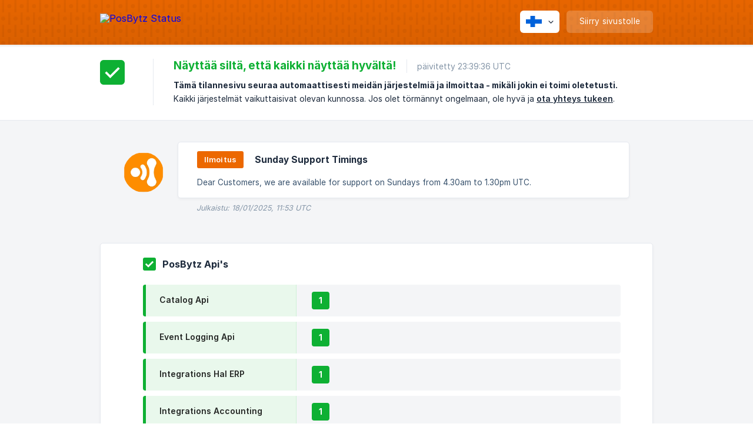

--- FILE ---
content_type: text/html; charset=utf-8
request_url: https://status.posbytz.com/fi/
body_size: 3427
content:
<!DOCTYPE html><html lang="fi" dir="ltr"><head><meta http-equiv="Content-Type" content="text/html; charset=utf-8"><meta name="viewport" content="width=device-width, initial-scale=1"><meta property="og:locale" content="fi"><meta property="og:site_name" content="PosBytz Status"><meta property="og:type" content="website"><link rel="icon" href="https://image.crisp.chat/avatar/website/b21f93c5-b94e-40ff-8b48-071a822e5da1/512/?1768371882514" type="image/png"><link rel="apple-touch-icon" href="https://image.crisp.chat/avatar/website/b21f93c5-b94e-40ff-8b48-071a822e5da1/512/?1768371882514" type="image/png"><meta name="msapplication-TileColor" content="#EC6800"><meta name="msapplication-TileImage" content="https://image.crisp.chat/avatar/website/b21f93c5-b94e-40ff-8b48-071a822e5da1/512/?1768371882514"><meta property="og:image" content="https://image.crisp.chat/avatar/website/b21f93c5-b94e-40ff-8b48-071a822e5da1/512/?1768371882514"><script type="text/javascript">window.$crisp = [];

CRISP_WEBSITE_ID = "b21f93c5-b94e-40ff-8b48-071a822e5da1";

CRISP_RUNTIME_CONFIG = {
  locale : "fi"
};

(function(){d=document;s=d.createElement("script");s.src="https://client.crisp.chat/l.js";s.async=1;d.getElementsByTagName("head")[0].appendChild(s);})();
</script><style type="text/css">*::selection {
  background: rgba(236, 104, 0, .2);
}

.css-theme-color {
  color: #EC6800;
}

.css-theme-background-color-default {
  background-color: #EC6800;
}

.css-theme-background-color-light {
  background-color: #F4F5F7;
}

.css-button.css-button-accent {
  background-color: #EC6800;
}</style><title>PosBytz Status</title><link rel="canonical" href="https://status.posbytz.com/fi/"><link rel="stylesheet" href="https://static.crisp.watch/stylesheets/libs/libs.min.css?cc86d44a37fe56b2c7830b1eabdb2599c" type="text/css"/><link rel="stylesheet" href="https://static.crisp.watch/stylesheets/site/common/common.min.css?ca9ad9875d775d6156add396d83614dc0" type="text/css"/><link rel="stylesheet" href="https://static.crisp.watch/stylesheets/site/home/home.min.css?cb785cd0510cfb97399b0d7e49cf9ac7e" type="text/css"/><script src="https://static.crisp.watch/javascripts/site/common/common.min.js?cfa0db02585bbc67c6527f71534475cd0" type="text/javascript"></script><script src="https://static.crisp.watch/javascripts/site/home/home.min.js?cb3ba532e5099fdd5a642ed0bcbf7758e" type="text/javascript"></script><script type="text/javascript">CrispStatusHome._status_general = "healthy";</script></head><body><header role="banner"><div class="css-wrapper"><div class="css-header-main"><a href="/fi/" role="none" class="css-header-main-logo"><img src="https://storage.crisp.chat/users/status/website/9ae720b538edc000/logolight1j7b6hf_yl9de8.svg" alt="PosBytz Status"></a><div role="none" class="css-header-main-actions"><div data-expanded="false" role="none" onclick="CrispStatusCommon.toggle_language()" class="css-header-main-actions-locale"><div class="css-header-main-actions-locale-current"><span data-country="fi" class="css-flag"><span class="css-flag-image"></span></span></div><ul><li><a href="/de/" data-current="false" role="none" class="css-font-sans-regular"><span data-country="de" class="css-flag"><span class="css-flag-image"></span></span>German</a></li><li><a href="/el/" data-current="false" role="none" class="css-font-sans-regular"><span data-country="gr" class="css-flag"><span class="css-flag-image"></span></span>Greek</a></li><li><a href="/en/" data-current="false" role="none" class="css-font-sans-regular"><span data-country="gb" class="css-flag"><span class="css-flag-image"></span></span>English</a></li><li><a href="/es/" data-current="false" role="none" class="css-font-sans-regular"><span data-country="es" class="css-flag"><span class="css-flag-image"></span></span>Spanish</a></li><li><a href="/fa/" data-current="false" role="none" class="css-font-sans-regular"><span data-country="ir" class="css-flag"><span class="css-flag-image"></span></span>Persian</a></li><li><a href="/fi/" data-current="true" role="none" class="css-font-sans-medium"><span data-country="fi" class="css-flag"><span class="css-flag-image"></span></span>Finnish</a></li><li><a href="/fr/" data-current="false" role="none" class="css-font-sans-regular"><span data-country="fr" class="css-flag"><span class="css-flag-image"></span></span>French</a></li><li><a href="/it/" data-current="false" role="none" class="css-font-sans-regular"><span data-country="it" class="css-flag"><span class="css-flag-image"></span></span>Italian</a></li><li><a href="/ja/" data-current="false" role="none" class="css-font-sans-regular"><span data-country="jp" class="css-flag"><span class="css-flag-image"></span></span>Japanese</a></li><li><a href="/lv/" data-current="false" role="none" class="css-font-sans-regular"><span data-country="lv" class="css-flag"><span class="css-flag-image"></span></span>Latvian</a></li><li><a href="/nl/" data-current="false" role="none" class="css-font-sans-regular"><span data-country="nl" class="css-flag"><span class="css-flag-image"></span></span>Dutch</a></li><li><a href="/pt-br/" data-current="false" role="none" class="css-font-sans-regular"><span data-country="br" class="css-flag"><span class="css-flag-image"></span></span>Portuguese (BR)</a></li><li><a href="/ru/" data-current="false" role="none" class="css-font-sans-regular"><span data-country="ru" class="css-flag"><span class="css-flag-image"></span></span>Russian</a></li><li><a href="/tr/" data-current="false" role="none" class="css-font-sans-regular"><span data-country="tr" class="css-flag"><span class="css-flag-image"></span></span>Turkish</a></li></ul></div><a href="https://posbytz.com/" target="_blank" rel="noopener noreferrer" role="none" class="css-header-main-actions-website"><span class="css-header-main-actions-website-itself css-font-sans-regular">Siirry sivustolle</span></a></div><span class="css-clear"></span></div></div><div data-tile="heavy-rain" data-has-banner="false" class="css-header-background css-theme-background-color-default"></div></header><div id="body" class="css-theme-background-color-light"><div role="main" class="css-home"><aside data-status="healthy" class="css-home-status"><div class="css-wrapper"><div class="css-home-status-icon"></div><div role="heading" class="css-home-status-text"><h1 class="css-home-status-text-title css-font-sans-semibold">Näyttää siltä, että kaikki näyttää hyvältä!<span class="css-home-status-text-title-date css-font-sans-regular">päivitetty 23:39:36 UTC</span></h1><div class="css-home-status-text-label"><p class="css-home-status-text-label-line css-font-sans-semibold">Tämä tilannesivu seuraa automaattisesti meidän järjestelmiä ja ilmoittaa - mikäli jokin ei toimi oletetusti.</p><p class="css-home-status-text-label-line css-font-sans-regular">Kaikki järjestelmät vaikuttaisivat olevan kunnossa. Jos olet törmännyt ongelmaan, ole hyvä ja<span> </span><a onclick="CrispStatusCommon.open_chatbox(); return false;" href="#" class="css-font-sans-medium">ota yhteys tukeen</a>.</p></div></div></div></aside><section role="alert" class="css-home-announcement"><div class="css-wrapper"><span style="background-image: url('https://image.crisp.chat/avatar/website/b21f93c5-b94e-40ff-8b48-071a822e5da1/200/');" class="css-home-announcement-logo"></span><div class="css-home-announcement-box"><div class="css-home-announcement-box-message css-box"><div class="css-home-announcement-box-message-inner"><div class="css-home-announcement-box-message-inner-title"><h6 class="css-theme-background-color-default css-font-sans-medium">Ilmoitus</h6><h4 class="css-font-sans-semibold">Sunday Support Timings</h4></div><div class="css-home-announcement-box-message-inner-text css-font-sans-regular">Dear Customers, we are available for support on Sundays from 4.30am to 1.30pm UTC.</div></div></div><time class="css-home-announcement-box-metas css-font-sans-regular">Julkaistu: 18/01/2025, 11:53 UTC</time></div></div></section><main class="css-home-services"><div class="css-wrapper css-wrapper-full"><section style="z-index: 2;" class="css-home-services-group css-box"><div data-status="healthy" class="css-home-services-group-title"><h3 class="css-font-sans-semibold">PosBytz Api's</h3></div><ul role="list" class="css-home-services-group-nodes"><li data-status="healthy" role="listitem" class="css-home-services-group-node"><label class="css-home-services-group-node-label css-font-sans-medium">Catalog Api</label><div class="css-home-services-group-node-replicas css-theme-background-color-light"><span data-status="healthy" class="css-home-services-group-node-replica css-has-tooltip css-font-sans-semibold">1<span class="css-tooltip"><span class="css-tooltip-value"><span class="css-tooltip-main css-font-sans-medium">Tämä jäljennös raportoi oevansa terve.</span><span class="css-tooltip-label css-font-sans-light">Tarkistettu pyynnöllä (HTTP tai TCP)</span></span></span></span></div></li><li data-status="healthy" role="listitem" class="css-home-services-group-node"><label class="css-home-services-group-node-label css-font-sans-medium">Event Logging Api</label><div class="css-home-services-group-node-replicas css-theme-background-color-light"><span data-status="healthy" class="css-home-services-group-node-replica css-has-tooltip css-font-sans-semibold">1<span class="css-tooltip"><span class="css-tooltip-value"><span class="css-tooltip-main css-font-sans-medium">Tämä jäljennös raportoi oevansa terve.</span><span class="css-tooltip-label css-font-sans-light">Tarkistettu pyynnöllä (HTTP tai TCP)</span></span></span></span></div></li><li data-status="healthy" role="listitem" class="css-home-services-group-node"><label class="css-home-services-group-node-label css-font-sans-medium">Integrations Hal ERP</label><div class="css-home-services-group-node-replicas css-theme-background-color-light"><span data-status="healthy" class="css-home-services-group-node-replica css-has-tooltip css-font-sans-semibold">1<span class="css-tooltip"><span class="css-tooltip-value"><span class="css-tooltip-main css-font-sans-medium">Tämä jäljennös raportoi oevansa terve.</span><span class="css-tooltip-label css-font-sans-light">Tarkistettu pyynnöllä (HTTP tai TCP)</span></span></span></span></div></li><li data-status="healthy" role="listitem" class="css-home-services-group-node"><label class="css-home-services-group-node-label css-font-sans-medium">Integrations Accounting</label><div class="css-home-services-group-node-replicas css-theme-background-color-light"><span data-status="healthy" class="css-home-services-group-node-replica css-has-tooltip css-font-sans-semibold">1<span class="css-tooltip"><span class="css-tooltip-value"><span class="css-tooltip-main css-font-sans-medium">Tämä jäljennös raportoi oevansa terve.</span><span class="css-tooltip-label css-font-sans-light">Tarkistettu pyynnöllä (HTTP tai TCP)</span></span></span></span></div></li><li data-status="healthy" role="listitem" class="css-home-services-group-node"><label class="css-home-services-group-node-label css-font-sans-medium">Read Api</label><div class="css-home-services-group-node-replicas css-theme-background-color-light"><span data-status="healthy" class="css-home-services-group-node-replica css-has-tooltip css-font-sans-semibold">1<span class="css-tooltip"><span class="css-tooltip-value"><span class="css-tooltip-main css-font-sans-medium">Tämä jäljennös raportoi oevansa terve.</span><span class="css-tooltip-label css-font-sans-light">Tarkistettu pyynnöllä (HTTP tai TCP)</span></span></span></span></div></li><li data-status="healthy" role="listitem" class="css-home-services-group-node"><label class="css-home-services-group-node-label css-font-sans-medium">Mongo Read Api</label><div class="css-home-services-group-node-replicas css-theme-background-color-light"><span data-status="healthy" class="css-home-services-group-node-replica css-has-tooltip css-font-sans-semibold">1<span class="css-tooltip"><span class="css-tooltip-value"><span class="css-tooltip-main css-font-sans-medium">Tämä jäljennös raportoi oevansa terve.</span><span class="css-tooltip-label css-font-sans-light">Tarkistettu pyynnöllä (HTTP tai TCP)</span></span></span></span></div></li><li data-status="healthy" role="listitem" class="css-home-services-group-node"><label class="css-home-services-group-node-label css-font-sans-medium">Integrations Dunzo</label><div class="css-home-services-group-node-replicas css-theme-background-color-light"><span data-status="healthy" class="css-home-services-group-node-replica css-has-tooltip css-font-sans-semibold">1<span class="css-tooltip"><span class="css-tooltip-value"><span class="css-tooltip-main css-font-sans-medium">Tämä jäljennös raportoi oevansa terve.</span><span class="css-tooltip-label css-font-sans-light">Tarkistettu pyynnöllä (HTTP tai TCP)</span></span></span></span></div></li><li data-status="healthy" role="listitem" class="css-home-services-group-node"><label class="css-home-services-group-node-label css-font-sans-medium">Integrations Careem</label><div class="css-home-services-group-node-replicas css-theme-background-color-light"><span data-status="healthy" class="css-home-services-group-node-replica css-has-tooltip css-font-sans-semibold">1<span class="css-tooltip"><span class="css-tooltip-value"><span class="css-tooltip-main css-font-sans-medium">Tämä jäljennös raportoi oevansa terve.</span><span class="css-tooltip-label css-font-sans-light">Tarkistettu pyynnöllä (HTTP tai TCP)</span></span></span></span></div></li><li data-status="healthy" role="listitem" class="css-home-services-group-node"><label class="css-home-services-group-node-label css-font-sans-medium">Integrations HRMS</label><div class="css-home-services-group-node-replicas css-theme-background-color-light"><span data-status="healthy" class="css-home-services-group-node-replica css-has-tooltip css-font-sans-semibold">1<span class="css-tooltip"><span class="css-tooltip-value"><span class="css-tooltip-main css-font-sans-medium">Tämä jäljennös raportoi oevansa terve.</span><span class="css-tooltip-label css-font-sans-light">Tarkistettu pyynnöllä (HTTP tai TCP)</span></span></span></span></div></li><li data-status="healthy" role="listitem" class="css-home-services-group-node"><label class="css-home-services-group-node-label css-font-sans-medium">Analytics Api</label><div class="css-home-services-group-node-replicas css-theme-background-color-light"><span data-status="healthy" class="css-home-services-group-node-replica css-has-tooltip css-font-sans-semibold">1<span class="css-tooltip"><span class="css-tooltip-value"><span class="css-tooltip-main css-font-sans-medium">Tämä jäljennös raportoi oevansa terve.</span><span class="css-tooltip-label css-font-sans-light">Tarkistettu pyynnöllä (HTTP tai TCP)</span></span></span></span></div></li><li data-status="healthy" role="listitem" class="css-home-services-group-node"><label class="css-home-services-group-node-label css-font-sans-medium">Accounting Gateway</label><div class="css-home-services-group-node-replicas css-theme-background-color-light"><span data-status="healthy" class="css-home-services-group-node-replica css-has-tooltip css-font-sans-semibold">1<span class="css-tooltip"><span class="css-tooltip-value"><span class="css-tooltip-main css-font-sans-medium">Tämä jäljennös raportoi oevansa terve.</span><span class="css-tooltip-label css-font-sans-light">Tarkistettu pyynnöllä (HTTP tai TCP)</span></span></span></span></div></li><li data-status="healthy" role="listitem" class="css-home-services-group-node"><label class="css-home-services-group-node-label css-font-sans-medium">Integrations Advanced Reports</label><div class="css-home-services-group-node-replicas css-theme-background-color-light"><span data-status="healthy" class="css-home-services-group-node-replica css-has-tooltip css-font-sans-semibold">1<span class="css-tooltip"><span class="css-tooltip-value"><span class="css-tooltip-main css-font-sans-medium">Tämä jäljennös raportoi oevansa terve.</span><span class="css-tooltip-label css-font-sans-light">Tarkistettu pyynnöllä (HTTP tai TCP)</span></span></span></span></div></li><li data-status="healthy" role="listitem" class="css-home-services-group-node"><label class="css-home-services-group-node-label css-font-sans-medium">Integration PosBytz</label><div class="css-home-services-group-node-replicas css-theme-background-color-light"><span data-status="healthy" class="css-home-services-group-node-replica css-has-tooltip css-font-sans-semibold">1<span class="css-tooltip"><span class="css-tooltip-value"><span class="css-tooltip-main css-font-sans-medium">Tämä jäljennös raportoi oevansa terve.</span><span class="css-tooltip-label css-font-sans-light">Tarkistettu pyynnöllä (HTTP tai TCP)</span></span></span></span></div></li><li data-status="healthy" role="listitem" class="css-home-services-group-node"><label class="css-home-services-group-node-label css-font-sans-medium">Zatca gateway</label><div class="css-home-services-group-node-replicas css-theme-background-color-light"><span data-status="healthy" class="css-home-services-group-node-replica css-has-tooltip css-font-sans-semibold">1<span class="css-tooltip"><span class="css-tooltip-value"><span class="css-tooltip-main css-font-sans-medium">Tämä jäljennös raportoi oevansa terve.</span><span class="css-tooltip-label css-font-sans-light">Tarkistettu pyynnöllä (HTTP tai TCP)</span></span></span></span></div></li><li data-status="healthy" role="listitem" class="css-home-services-group-node"><label class="css-home-services-group-node-label css-font-sans-medium">Core Api</label><div class="css-home-services-group-node-replicas css-theme-background-color-light"><span data-status="healthy" class="css-home-services-group-node-replica css-has-tooltip css-font-sans-semibold">1<span class="css-tooltip"><span class="css-tooltip-value"><span class="css-tooltip-main css-font-sans-medium">Tämä jäljennös raportoi oevansa terve.</span><span class="css-tooltip-label css-font-sans-light">Tarkistettu pyynnöllä (HTTP tai TCP)</span></span></span></span></div></li><li data-status="healthy" role="listitem" class="css-home-services-group-node"><label class="css-home-services-group-node-label css-font-sans-medium">Integrations Delivery Gateway</label><div class="css-home-services-group-node-replicas css-theme-background-color-light"><span data-status="healthy" class="css-home-services-group-node-replica css-has-tooltip css-font-sans-semibold">1<span class="css-tooltip"><span class="css-tooltip-value"><span class="css-tooltip-main css-font-sans-medium">Tämä jäljennös raportoi oevansa terve.</span><span class="css-tooltip-label css-font-sans-light">Tarkistettu pyynnöllä (HTTP tai TCP)</span></span></span></span></div></li><li data-status="healthy" role="listitem" class="css-home-services-group-node"><label class="css-home-services-group-node-label css-font-sans-medium">MySQL Stream Api</label><div class="css-home-services-group-node-replicas css-theme-background-color-light"><span data-status="healthy" class="css-home-services-group-node-replica css-has-tooltip css-font-sans-semibold">1<span class="css-tooltip"><span class="css-tooltip-value"><span class="css-tooltip-main css-font-sans-medium">Tämä jäljennös raportoi oevansa terve.</span><span class="css-tooltip-label css-font-sans-light">Tarkistettu pyynnöllä (HTTP tai TCP)</span></span></span></span></div></li><li data-status="healthy" role="listitem" class="css-home-services-group-node"><label class="css-home-services-group-node-label css-font-sans-medium">MySQL Report Api</label><div class="css-home-services-group-node-replicas css-theme-background-color-light"><span data-status="healthy" class="css-home-services-group-node-replica css-has-tooltip css-font-sans-semibold">1<span class="css-tooltip"><span class="css-tooltip-value"><span class="css-tooltip-main css-font-sans-medium">Tämä jäljennös raportoi oevansa terve.</span><span class="css-tooltip-label css-font-sans-light">Tarkistettu pyynnöllä (HTTP tai TCP)</span></span></span></span></div></li></ul></section><section style="z-index: 1;" class="css-home-services-group css-box"><div data-status="healthy" class="css-home-services-group-title"><h3 class="css-font-sans-semibold">PosBytz Websites</h3></div><ul role="list" class="css-home-services-group-nodes"><li data-status="healthy" role="listitem" class="css-home-services-group-node"><label class="css-home-services-group-node-label css-font-sans-medium">QR App</label><div class="css-home-services-group-node-replicas css-theme-background-color-light"><span data-status="healthy" class="css-home-services-group-node-replica css-has-tooltip css-font-sans-semibold">1<span class="css-tooltip"><span class="css-tooltip-value"><span class="css-tooltip-main css-font-sans-medium">Tämä jäljennös raportoi oevansa terve.</span><span class="css-tooltip-label css-font-sans-light">Tarkistettu pyynnöllä (HTTP tai TCP)</span></span></span></span></div></li><li data-status="healthy" role="listitem" class="css-home-services-group-node"><label class="css-home-services-group-node-label css-font-sans-medium">Ecommerce Demo Website</label><div class="css-home-services-group-node-replicas css-theme-background-color-light"><span data-status="healthy" class="css-home-services-group-node-replica css-has-tooltip css-font-sans-semibold">1<span class="css-tooltip"><span class="css-tooltip-value"><span class="css-tooltip-main css-font-sans-medium">Tämä jäljennös raportoi oevansa terve.</span><span class="css-tooltip-label css-font-sans-light">Tarkistettu pyynnöllä (HTTP tai TCP)</span></span></span></span></div></li><li data-status="healthy" role="listitem" class="css-home-services-group-node"><label class="css-home-services-group-node-label css-font-sans-medium">PosBytz App</label><div class="css-home-services-group-node-replicas css-theme-background-color-light"><span data-status="healthy" class="css-home-services-group-node-replica css-has-tooltip css-font-sans-semibold">1<span class="css-tooltip"><span class="css-tooltip-value"><span class="css-tooltip-main css-font-sans-medium">Tämä jäljennös raportoi oevansa terve.</span><span class="css-tooltip-label css-font-sans-light">Tarkistettu pyynnöllä (HTTP tai TCP)</span></span></span></span></div></li><li data-status="healthy" role="listitem" class="css-home-services-group-node"><label class="css-home-services-group-node-label css-font-sans-medium">Merchant Hybrid</label><div class="css-home-services-group-node-replicas css-theme-background-color-light"><span data-status="healthy" class="css-home-services-group-node-replica css-has-tooltip css-font-sans-semibold">1<span class="css-tooltip"><span class="css-tooltip-value"><span class="css-tooltip-main css-font-sans-medium">Tämä jäljennös raportoi oevansa terve.</span><span class="css-tooltip-label css-font-sans-light">Tarkistettu pyynnöllä (HTTP tai TCP)</span></span></span></span></div></li><li data-status="healthy" role="listitem" class="css-home-services-group-node"><label class="css-home-services-group-node-label css-font-sans-medium">Kiosk App</label><div class="css-home-services-group-node-replicas css-theme-background-color-light"><span data-status="healthy" class="css-home-services-group-node-replica css-has-tooltip css-font-sans-semibold">1<span class="css-tooltip"><span class="css-tooltip-value"><span class="css-tooltip-main css-font-sans-medium">Tämä jäljennös raportoi oevansa terve.</span><span class="css-tooltip-label css-font-sans-light">Tarkistettu pyynnöllä (HTTP tai TCP)</span></span></span></span></div></li><li data-status="healthy" role="listitem" class="css-home-services-group-node"><label class="css-home-services-group-node-label css-font-sans-medium">Website</label><div class="css-home-services-group-node-replicas css-theme-background-color-light"><span data-status="healthy" class="css-home-services-group-node-replica css-has-tooltip css-font-sans-semibold">1<span class="css-tooltip"><span class="css-tooltip-value"><span class="css-tooltip-main css-font-sans-medium">Tämä jäljennös raportoi oevansa terve.</span><span class="css-tooltip-label css-font-sans-light">Tarkistettu pyynnöllä (HTTP tai TCP)</span></span></span></span></div></li><li data-status="healthy" role="listitem" class="css-home-services-group-node"><label class="css-home-services-group-node-label css-font-sans-medium">Partner Portal</label><div class="css-home-services-group-node-replicas css-theme-background-color-light"><span data-status="healthy" class="css-home-services-group-node-replica css-has-tooltip css-font-sans-semibold">1<span class="css-tooltip"><span class="css-tooltip-value"><span class="css-tooltip-main css-font-sans-medium">Tämä jäljennös raportoi oevansa terve.</span><span class="css-tooltip-label css-font-sans-light">Tarkistettu pyynnöllä (HTTP tai TCP)</span></span></span></span></div></li></ul></section></div></main></div></div><footer role="contentinfo"><div class="css-footer-ask"><div class="css-wrapper"><div class="css-footer-ask-text"><p class="css-footer-ask-text-title css-text-wrap css-font-sans-bold">Törmäsitkö ongelmaan? Olemme täällä apunasi.</p><p class="css-footer-ask-text-label css-text-wrap css-font-sans-regular">Chattaa kanssamme tai lähetä sähköposti.</p></div><ul class="css-footer-ask-buttons"><li><a aria-label="Chattaa kanssamme" href="#" role="button" onclick="CrispStatusCommon.open_chatbox(); return false;" class="css-button css-button-accent css-button-icon-chat css-button-has-left-icon css-font-sans-regular">Chattaa kanssamme</a></li><li><a aria-label="Lähetä meille sähköposti" href="mailto:info@posbytz.com" role="button" class="css-button css-button-accent css-button-icon-email css-button-has-left-icon css-font-sans-regular">Lähetä meille sähköposti</a></li></ul></div></div><div class="css-footer-copyright css-footer-copyright-separated"><div class="css-wrapper"><span class="css-footer-copyright-brand"><span class="css-font-sans-regular">© 2026</span><img src="https://storage.crisp.chat/users/status/website/9ae720b538edc000/logodefaultai31h6_1wv8r08.svg" alt="PosBytz Status"></span><span class="css-footer-copyright-crisp css-font-sans-regular">We run on<span> </span><a href="https://crisp.chat/status/?utm_medium=status" rel="nofollow" target="_blank" role="none" class="css-font-sans-medium">Crisp Status</a>.</span></div></div></footer></body></html>

--- FILE ---
content_type: text/css
request_url: https://static.crisp.watch/stylesheets/site/home/home.min.css?cb785cd0510cfb97399b0d7e49cf9ac7e
body_size: 3612
content:
/**
 * crisp-relay-site-status - Status site. Serves user status pages
 * @version v2.0.0
 * @author Crisp IM SAS https://crisp.chat/
 * @date 12/14/2025
 */
.css-home .css-home-status{background-color:#fff;border-bottom:1px solid #e5e9ef;padding:24px 0 25px;overflow:hidden}.css-home .css-home-status[data-status=healthy] .css-home-status-icon{background-image:url([data-uri]);background-size:contain;background-repeat:no-repeat;background-position:center;display:inline-block}.css-home .css-home-status[data-status=healthy] .css-home-status-text .css-home-status-text-title{color:#0eb033}.css-home .css-home-status[data-status=sick] .css-home-status-icon{background-image:url([data-uri]);background-size:contain;background-repeat:no-repeat;background-position:center;display:inline-block}.css-home .css-home-status[data-status=sick] .css-home-status-text .css-home-status-text-title{color:#f18000}.css-home .css-home-status[data-status=dead] .css-home-status-icon{background-image:url([data-uri]);background-size:contain;background-repeat:no-repeat;background-position:center;display:inline-block}.css-home .css-home-status[data-status=dead] .css-home-status-text .css-home-status-text-title{color:#e10000}.css-home .css-home-status .css-wrapper{display:-webkit-box;display:-webkit-flex;display:-moz-flex;display:-ms-flexbox;display:flex}.css-home .css-home-status .css-home-status-icon{width:42px;height:42px;margin-right:48px;margin-top:2px}.css-home .css-home-status .css-home-status-text{border-width:0 0 0 1px;border-style:solid;border-color:#e5e9ef;padding-left:34px;-webkit-box-flex:1;-webkit-flex:1;-moz-box-flex:1;-moz-flex:1;-ms-flex:1;flex:1}.css-home .css-home-status .css-home-status-text,.css-home .css-home-status .css-home-status-text a{color:#1c293b}.css-home .css-home-status .css-home-status-text .css-home-status-text-title{font-size:18.9px;line-height:23px;margin-bottom:9px}.css-home .css-home-status .css-home-status-text .css-home-status-text-title .css-home-status-text-title-date{color:#8495a7;font-size:13.95px;border-left:1px solid #e5e9ef;margin-left:18px;padding-left:17px;display:inline-block}.css-home .css-home-status .css-home-status-text .css-home-status-text-label .css-home-status-text-label-line{font-size:13.95px;color:#1c293b;line-height:23px}.css-home .css-home-status .css-home-status-text .css-home-status-text-label .css-home-status-text-label-line a{text-decoration:underline}.css-home .css-home-announcement,.css-home .css-home-services{margin-top:36px}.css-home .css-home-announcement{padding-bottom:14px}.css-home .css-home-announcement .css-wrapper{display:-webkit-box;display:-webkit-flex;display:-moz-flex;display:-ms-flexbox;display:flex}.css-home .css-home-announcement .css-home-announcement-logo{background-color:#fff;background-size:contain;background-repeat:no-repeat;background-position:center;width:68px;height:68px;margin-top:18px;margin-left:40px;display:inline-block;-webkit-border-radius:68px;-moz-border-radius:68px;-ms-border-radius:68px;-o-border-radius:68px;border-radius:68px}.css-home .css-home-announcement .css-home-announcement-box{margin-left:24px;margin-right:40px;-webkit-box-flex:1;-webkit-flex:1;-moz-box-flex:1;-moz-flex:1;-ms-flex:1;flex:1}.css-home .css-home-announcement .css-home-announcement-box .css-home-announcement-box-message{padding:15px 32px 16px;display:block;position:relative}.css-home .css-home-announcement .css-home-announcement-box .css-home-announcement-box-message .css-home-announcement-box-message-inner .css-home-announcement-box-message-inner-text,.css-home .css-home-announcement .css-home-announcement-box .css-home-announcement-box-message .css-home-announcement-box-message-inner .css-home-announcement-box-message-inner-title{display:block}.css-home .css-home-announcement .css-home-announcement-box .css-home-announcement-box-message .css-home-announcement-box-message-inner .css-home-announcement-box-message-inner-title h4,.css-home .css-home-announcement .css-home-announcement-box .css-home-announcement-box-message .css-home-announcement-box-message-inner .css-home-announcement-box-message-inner-title h6{vertical-align:middle;margin-bottom:15px;display:inline-block}.css-home .css-home-announcement .css-home-announcement-box .css-home-announcement-box-message .css-home-announcement-box-message-inner .css-home-announcement-box-message-inner-title h6{font-size:13.05px;color:#fff;line-height:29px;letter-spacing:.1px;margin-right:19px;padding:0 12px;-webkit-border-radius:3px;-moz-border-radius:3px;-ms-border-radius:3px;-o-border-radius:3px;border-radius:3px}.css-home .css-home-announcement .css-home-announcement-box .css-home-announcement-box-message .css-home-announcement-box-message-inner .css-home-announcement-box-message-inner-title h4{font-size:15.3px;color:#1c293b;line-height:22px}.css-home .css-home-announcement .css-home-announcement-box .css-home-announcement-box-message .css-home-announcement-box-message-inner .css-home-announcement-box-message-inner-text{font-size:13.5px;color:#37516c;line-height:19px;text-align:justify}.css-home .css-home-announcement .css-home-announcement-box .css-home-announcement-box-message .css-home-announcement-box-message-inner .css-home-announcement-box-message-inner-text a{text-decoration:underline}.css-home .css-home-announcement .css-home-announcement-box .css-home-announcement-box-metas{color:#8495a7;font-size:12.6px;font-style:italic;line-height:18px;padding-top:8px;padding-left:32px;display:block}.css-home .css-home-services{position:relative;z-index:0}.css-home .css-home-services .css-home-services-empty{color:#37516c;text-align:center;font-style:italic;margin-top:56px;display:block}.css-home .css-home-services .css-home-services-group{margin-top:-1px;padding:24px 54px 23px 72px;display:block;position:relative;-webkit-border-radius:0;-moz-border-radius:0;-ms-border-radius:0;-o-border-radius:0;border-radius:0}.css-home .css-home-services .css-home-services-group:first-of-type{margin-top:0;-moz-border-radius-topleft:5px;-webkit-border-top-left-radius:5px;border-top-left-radius:5px;-moz-border-radius-topright:5px;-webkit-border-top-right-radius:5px;border-top-right-radius:5px}.css-home .css-home-services .css-home-services-group:last-of-type{-moz-border-radius-bottomleft:5px;-webkit-border-bottom-left-radius:5px;border-bottom-left-radius:5px;-moz-border-radius-bottomright:5px;-webkit-border-bottom-right-radius:5px;border-bottom-right-radius:5px}.css-home .css-home-services .css-home-services-group .css-home-services-group-title[data-status=healthy]:before{background-image:url([data-uri]);background-size:contain;background-repeat:no-repeat;background-position:center;display:inline-block}.css-home .css-home-services .css-home-services-group .css-home-services-group-title[data-status=sick]:before{background-image:url([data-uri]);background-size:contain;background-repeat:no-repeat;background-position:center;display:inline-block}.css-home .css-home-services .css-home-services-group .css-home-services-group-title[data-status=dead]:before{background-image:url([data-uri]);background-size:contain;background-repeat:no-repeat;background-position:center;display:inline-block}.css-home .css-home-services .css-home-services-group .css-home-services-group-title h3,.css-home .css-home-services .css-home-services-group .css-home-services-group-title:before{vertical-align:middle;display:inline-block}.css-home .css-home-services .css-home-services-group .css-home-services-group-title:before{content:"";width:22px;height:22px;margin-right:11px}.css-home .css-home-services .css-home-services-group .css-home-services-group-title h3{color:#1c293b;font-size:16.2px;line-height:22px}.css-home .css-home-services .css-home-services-group .css-home-services-group-nodes{margin-top:24px;margin-bottom:5px;display:block}.css-home .css-home-services .css-home-services-group .css-home-services-group-nodes .css-home-services-group-node{list-style-type:none;margin-top:9px;position:relative;display:-webkit-box;display:-webkit-flex;display:-moz-flex;display:-ms-flexbox;display:flex}.css-home .css-home-services .css-home-services-group .css-home-services-group-nodes .css-home-services-group-node[data-status=healthy]:before{background-color:#0eb033}.css-home .css-home-services .css-home-services-group .css-home-services-group-nodes .css-home-services-group-node[data-status=healthy] .css-home-services-group-node-label{background-color:rgba(14,176,51,.09);border-color:rgba(14,176,51,.12)}.css-home .css-home-services .css-home-services-group .css-home-services-group-nodes .css-home-services-group-node[data-status=sick]:before{background-color:#f18000}.css-home .css-home-services .css-home-services-group .css-home-services-group-nodes .css-home-services-group-node[data-status=sick] .css-home-services-group-node-label{background-color:rgba(241,128,0,.09);border-color:rgba(241,128,0,.1)}.css-home .css-home-services .css-home-services-group .css-home-services-group-nodes .css-home-services-group-node[data-status=dead]:before{background-color:#e10000}.css-home .css-home-services .css-home-services-group .css-home-services-group-nodes .css-home-services-group-node[data-status=dead] .css-home-services-group-node-label{background-color:rgba(225,0,0,.09);border-color:rgba(225,0,0,.05)}.css-home .css-home-services .css-home-services-group .css-home-services-group-nodes .css-home-services-group-node .css-home-services-group-node-label,.css-home .css-home-services .css-home-services-group .css-home-services-group-nodes .css-home-services-group-node:before{-moz-border-radius-topleft:4px;-webkit-border-top-left-radius:4px;border-top-left-radius:4px;-moz-border-radius-bottomleft:4px;-webkit-border-bottom-left-radius:4px;border-bottom-left-radius:4px}.css-home .css-home-services .css-home-services-group .css-home-services-group-nodes .css-home-services-group-node:before{content:"";width:5px;position:absolute;left:0;top:0;bottom:0}.css-home .css-home-services .css-home-services-group .css-home-services-group-nodes .css-home-services-group-node .css-home-services-group-node-label{color:rgba(0,0,0,.85);border-width:0 1px 0 0;border-style:solid;font-size:13.95px;line-height:20px;-webkit-hyphens:auto;-moz-hyphens:auto;hyphens:auto;word-wrap:break-word;overflow-wrap:break-word;-ms-word-break:break-all;word-break:break-all;word-break:break-word;padding:16px 14px 18px 28px;-webkit-box-flex:.3;-webkit-flex:.3;-moz-box-flex:.3;-moz-flex:.3;-ms-flex:.3;flex:.3}.css-home .css-home-services .css-home-services-group .css-home-services-group-nodes .css-home-services-group-node .css-home-services-group-node-replicas{padding:8px 20px 8px 22px;-webkit-box-flex:.7;-webkit-flex:.7;-moz-box-flex:.7;-moz-flex:.7;-ms-flex:.7;flex:.7;-moz-border-radius-topright:4px;-webkit-border-top-right-radius:4px;border-top-right-radius:4px;-moz-border-radius-bottomright:4px;-webkit-border-bottom-right-radius:4px;border-bottom-right-radius:4px}.css-home .css-home-services .css-home-services-group .css-home-services-group-nodes .css-home-services-group-node .css-home-services-group-node-replicas .css-home-services-group-node-replica{color:#fff;font-size:13.5px;text-align:center;line-height:30px;height:30px;min-width:12px;margin:4px;padding:0 9px;display:inline-block;-webkit-border-radius:4px;-moz-border-radius:4px;-ms-border-radius:4px;-o-border-radius:4px;border-radius:4px}.css-home .css-home-services .css-home-services-group .css-home-services-group-nodes .css-home-services-group-node .css-home-services-group-node-replicas .css-home-services-group-node-replica[data-status=none]{background-color:#8495a7}.css-home .css-home-services .css-home-services-group .css-home-services-group-nodes .css-home-services-group-node .css-home-services-group-node-replicas .css-home-services-group-node-replica[data-status=healthy]{background-color:#0eb033}.css-home .css-home-services .css-home-services-group .css-home-services-group-nodes .css-home-services-group-node .css-home-services-group-node-replicas .css-home-services-group-node-replica[data-status=sick]{background-color:#f18000}.css-home .css-home-services .css-home-services-group .css-home-services-group-nodes .css-home-services-group-node .css-home-services-group-node-replicas .css-home-services-group-node-replica[data-status=dead]{background-color:#e10000}html[dir=rtl] .css-home .css-home-status .css-home-status-icon{margin-right:0;margin-left:48px}html[dir=rtl] .css-home .css-home-status .css-home-status-text{border-width:0 1px 0 0;padding-left:0;padding-right:34px}html[dir=rtl] .css-home .css-home-status .css-home-status-text .css-home-status-text-title .css-home-status-text-title-date{border-left:0 none;border-right:1px solid #e5e9ef;margin-left:0;margin-right:18px;padding-left:0;padding-right:17px}html[dir=rtl] .css-home .css-home-announcement .css-home-announcement-logo{margin-left:0;margin-right:40px}html[dir=rtl] .css-home .css-home-announcement .css-home-announcement-box{margin-right:24px;margin-left:40px}html[dir=rtl] .css-home .css-home-announcement .css-home-announcement-box .css-home-announcement-box-message .css-home-announcement-box-message-inner .css-home-announcement-box-message-inner-title h6{margin-right:0;margin-left:19px}html[dir=rtl] .css-home .css-home-announcement .css-home-announcement-box .css-home-announcement-box-metas{padding-left:0;padding-right:32px}html[dir=rtl] .css-home .css-home-services .css-home-services-group{padding-left:54px;padding-right:72px}html[dir=rtl] .css-home .css-home-services .css-home-services-group .css-home-services-group-title:before{margin-right:0;margin-left:11px}html[dir=rtl] .css-home .css-home-services .css-home-services-group .css-home-services-group-nodes .css-home-services-group-node .css-home-services-group-node-label,html[dir=rtl] .css-home .css-home-services .css-home-services-group .css-home-services-group-nodes .css-home-services-group-node:before{-moz-border-radius-topleft:0;-webkit-border-top-left-radius:0;border-top-left-radius:0;-moz-border-radius-bottomleft:0;-webkit-border-bottom-left-radius:0;border-bottom-left-radius:0;-moz-border-radius-topright:4px;-webkit-border-top-right-radius:4px;border-top-right-radius:4px;-moz-border-radius-bottomright:4px;-webkit-border-bottom-right-radius:4px;border-bottom-right-radius:4px}html[dir=rtl] .css-home .css-home-services .css-home-services-group .css-home-services-group-nodes .css-home-services-group-node:before{left:auto;right:0}html[dir=rtl] .css-home .css-home-services .css-home-services-group .css-home-services-group-nodes .css-home-services-group-node .css-home-services-group-node-label{border-width:0 0 0 1px;padding-left:14px;padding-right:28px}html[dir=rtl] .css-home .css-home-services .css-home-services-group .css-home-services-group-nodes .css-home-services-group-node .css-home-services-group-node-replicas{padding-left:20px;padding-right:22px;-moz-border-radius-topright:0;-webkit-border-top-right-radius:0;border-top-right-radius:0;-moz-border-radius-bottomright:0;-webkit-border-bottom-right-radius:0;border-bottom-right-radius:0;-moz-border-radius-topleft:4px;-webkit-border-top-left-radius:4px;border-top-left-radius:4px;-moz-border-radius-bottomleft:4px;-webkit-border-bottom-left-radius:4px;border-bottom-left-radius:4px}@media screen and (max-width:780px){.css-home .css-home-status{padding-top:10px;padding-bottom:20px}.css-home .css-home-status .css-wrapper{text-align:center;display:block}.css-home .css-home-status .css-home-status-icon,.css-home .css-home-status .css-home-status-text{vertical-align:middle;margin-top:10px;margin-bottom:0}.css-home .css-home-status .css-home-status-icon{width:29px;height:29px;margin-right:18px}.css-home .css-home-status .css-home-status-text{border:0 none;padding-left:0;display:inline-block}.css-home .css-home-status .css-home-status-text .css-home-status-text-title{font-size:17.1px;margin-bottom:0}.css-home .css-home-status .css-home-status-text .css-home-status-text-title .css-home-status-text-title-date{display:none}.css-home .css-home-status .css-home-status-text .css-home-status-text-label{display:none}.css-home .css-home-announcement{margin-top:24px;padding-bottom:4px}.css-home .css-home-announcement .css-home-announcement-logo{width:60px;height:60px;margin-top:12px;margin-left:0}.css-home .css-home-announcement .css-home-announcement-box{margin-left:18px;margin-right:0}.css-home .css-home-announcement .css-home-announcement-box .css-home-announcement-box-message{padding-left:24px;padding-right:24px}.css-home .css-home-services{margin-top:34px}.css-home .css-home-services .css-home-services-group{padding-left:28px;padding-right:28px}.css-home .css-home-services .css-home-services-group .css-home-services-group-nodes .css-home-services-group-node .css-home-services-group-node-replicas{padding-left:12px;padding-right:12px}html[dir=rtl] .css-home .css-home-status .css-home-status-icon{margin-right:0;margin-left:18px}html[dir=rtl] .css-home .css-home-status .css-home-status-text{padding-right:0}html[dir=rtl] .css-home .css-home-announcement .css-home-announcement-logo{margin-right:0}html[dir=rtl] .css-home .css-home-announcement .css-home-announcement-box{margin-left:0;margin-right:18px}html[dir=rtl] .css-home .css-home-services .css-home-services-group{padding-left:28px;padding-right:28px}html[dir=rtl] .css-home .css-home-services .css-home-services-group .css-home-services-group-nodes .css-home-services-group-node .css-home-services-group-node-replicas{padding-left:12px;padding-right:12px}}@media screen and (max-width:480px){.css-home .css-home-status .css-home-status-icon{display:none!important}.css-home .css-home-status .css-home-status-text{text-align:center;margin-top:8px}.css-home .css-home-announcement .css-home-announcement-logo{display:none}.css-home .css-home-announcement .css-home-announcement-box{margin-left:0}.css-home .css-home-announcement .css-home-announcement-box .css-home-announcement-box-message{padding-left:18px;padding-right:18px}.css-home .css-home-announcement .css-home-announcement-box .css-home-announcement-box-message .css-home-announcement-box-message-inner .css-home-announcement-box-message-inner-title{text-align:center}.css-home .css-home-announcement .css-home-announcement-box .css-home-announcement-box-message .css-home-announcement-box-message-inner .css-home-announcement-box-message-inner-title h6{margin-bottom:10px;margin-right:0}.css-home .css-home-announcement .css-home-announcement-box .css-home-announcement-box-message .css-home-announcement-box-message-inner .css-home-announcement-box-message-inner-title h4{display:block;margin-bottom:13px}.css-home .css-home-announcement .css-home-announcement-box .css-home-announcement-box-metas{text-align:center;padding-top:6px;padding-left:0}.css-home .css-home-services{margin-top:24px}.css-home .css-home-services .css-home-services-group{border-left:0 none;border-right:0 none;padding-left:16px;padding-right:16px}.css-home .css-home-services .css-home-services-group:first-of-type,.css-home .css-home-services .css-home-services-group:last-of-type{-webkit-border-radius:0;-moz-border-radius:0;-ms-border-radius:0;-o-border-radius:0;border-radius:0}.css-home .css-home-services .css-home-services-group .css-home-services-group-nodes .css-home-services-group-node .css-home-services-group-node-label{padding-left:22px}html[dir=rtl] .css-home .css-home-announcement .css-home-announcement-box{margin-right:0}html[dir=rtl] .css-home .css-home-announcement .css-home-announcement-box .css-home-announcement-box-message .css-home-announcement-box-message-inner .css-home-announcement-box-message-inner-title h6{margin-left:0}html[dir=rtl] .css-home .css-home-announcement .css-home-announcement-box .css-home-announcement-box-metas{padding-right:0}html[dir=rtl] .css-home .css-home-services .css-home-services-group{padding-left:16px;padding-right:16px}html[dir=rtl] .css-home .css-home-services .css-home-services-group .css-home-services-group-nodes .css-home-services-group-node .css-home-services-group-node-label{padding-left:14px;padding-right:22px}}